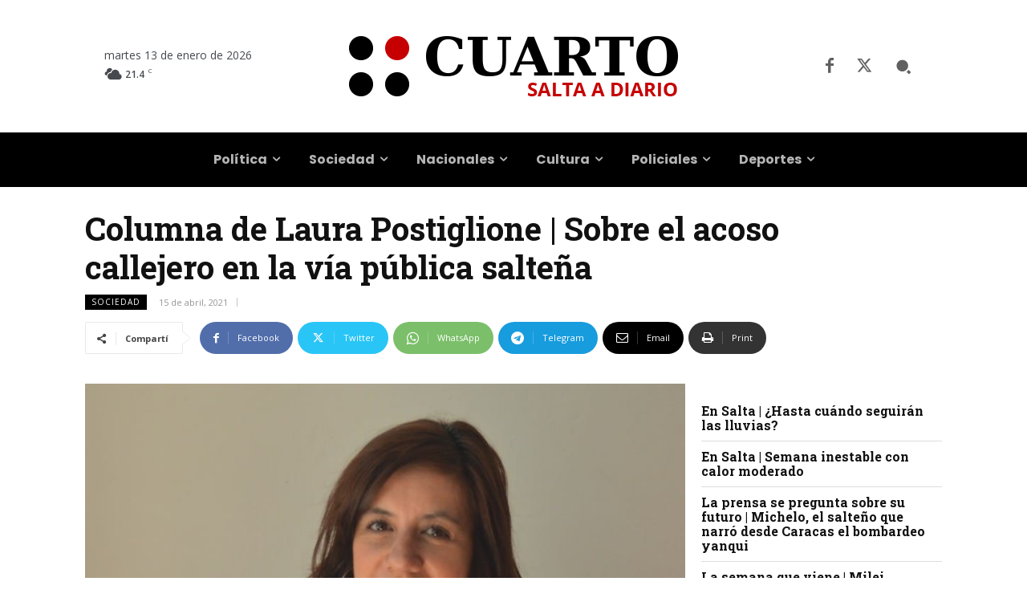

--- FILE ---
content_type: text/html; charset=UTF-8
request_url: https://www.cuarto.com.ar/cuarto/wp-admin/admin-ajax.php?td_theme_name=Newspaper&v=12.7.3
body_size: -266
content:
{"190152":31}